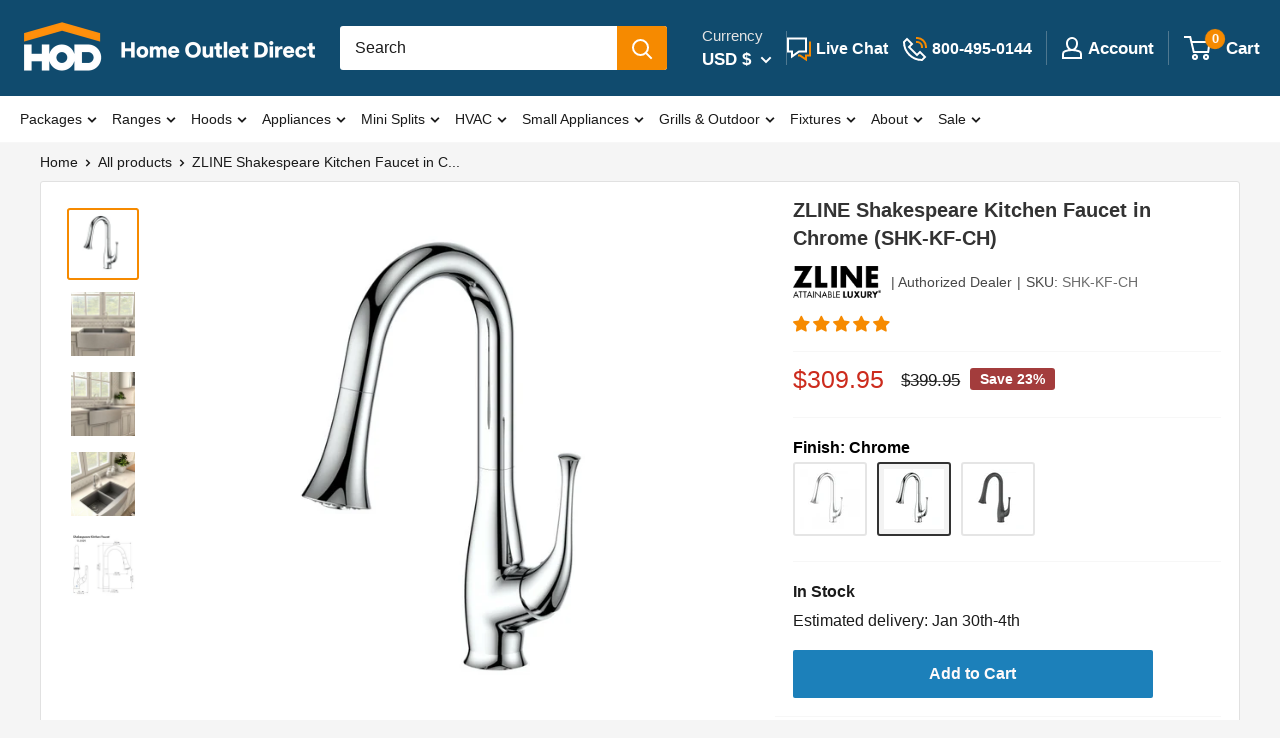

--- FILE ---
content_type: text/css
request_url: https://homeoutletdirect.com/cdn/shop/t/173/assets/custom.css?v=23933034880385728811768880338
body_size: 5120
content:
.bundle-builder--wrapper{display:grid;grid-template-columns:1.52fr 1fr;border-top:1px solid #E3E3E3;border-bottom:1px solid #E3E3E3;width:100%;overflow:hidden}.bundle-builder--ui{background:#fff;padding:3vw}.bundle-builder--page-title{font-size:35px;font-weight:700;line-height:1.2;margin-bottom:12px}.bundle-builder--subheading{font-size:16px;color:#333}.bundle-builder--subheading span{font-size:13px;padding:3px 8px;color:#fff;background:#f68a00;border-radius:15px}.bundle-builder--ui-wrapper{padding:5.6vw 4.5vw;display:grid;grid-template-columns:1.4fr 1.15fr 1fr;grid-column-gap:4vw}.bundle-builder--ui-elements{display:flex;flex-direction:column;justify-content:flex-end;grid-row-gap:3.8vw}.bundle-builder--ui-element{position:relative;cursor:pointer}.bundle-builder--ui-element svg{display:block}.bundle-builder--ui-element svg .has-fill{fill:#1c80ba}.bundle-builder--ui-element svg .has-stroke{stroke:#1c80ba}.bundle-builder--ui-element .icon-plus{position:absolute;z-index:1;left:50%;top:50%;transform:translate(-50%,-50%);opacity:0;transition:all .15s linear}.bundle-builder--ui-clickable .bundle-builder--ui-element:hover svg .has-fill,.bundle-builder--ui-clickable .bundle-builder--ui-element.is-active svg .has-fill{fill:#f68a00;fill-opacity:.4}.bundle-builder--ui-clickable .bundle-builder--ui-element:hover svg .has-stroke,.bundle-builder--ui-clickable .bundle-builder--ui-element.is-active svg .has-stroke{stroke:#f68a00;stroke-opacity:1}.bundle-builder--ui-clickable .bundle-builder--ui-element:hover .icon-plus,.bundle-builder--ui-clickable .bundle-builder--ui-element.is-active .icon-plus{opacity:1}.bundle-builder--ui-element.has-item{cursor:default;pointer-events:none}.bundle-builder--ui-element.has-item svg{opacity:0;visibility:hidden}.bundle-builder--ui-element .bundle-builder--ui-element--item{position:absolute;width:100%;height:100%;object-fit:contain;top:50%;left:50%;transform:translate(-50%,-50%);background:#fff;z-index:10}.bundle-builder--controller{position:relative;padding:3vw;border-left:1px solid #E3E3E3}.bundle-builder--controller.show-buttons{padding-bottom:200px}.bundle-builder--step+.bundle-builder--step{margin-top:3vw}.bundle-builder--step-heading{display:flex;align-items:center;grid-column-gap:12px;font-size:20px;font-weight:700;line-height:1.2;color:#b5b5b5;text-transform:uppercase;margin-bottom:28px;cursor:pointer}.bundle-builder--step-order{display:block;width:32px;height:32px;line-height:32px;border-radius:50%;color:#fff;background:#b5b5b5;text-align:center}.bundle-builder--step.is-active .bundle-builder--step-heading{color:#104b6e;cursor:default}.bundle-builder--step.is-active .bundle-builder--step-order{background:#104b6e}.bundle-builder--step.is-completed .bundle-builder--step-order{position:relative;font-size:0}.bundle-builder--step.is-completed .bundle-builder--step-order:before{content:"";position:absolute;width:13px;height:8px;border-left:2px solid #FFF;border-bottom:2px solid #FFF;top:10px;left:10px;transform:rotate(-45deg)}.bundle-builder--brand-list{display:flex;flex-wrap:wrap;grid-gap:16px}.bundle-builder--brand-item{display:flex;align-items:center;justify-content:center;min-width:136px;max-width:136px;padding:15px;background:#fff;border:2px solid #E5E5E5;border-radius:3px;cursor:pointer}@media screen and (max-width: 767px){.bundle-builder--brand-item{min-width:114px;max-width:114px}}.bundle-builder--brand-item.is-active{border-color:#333}.bundle-builder--brand-item img{display:block;-webkit-user-select:none;user-select:none}.bundle-builder--app-item{background:#fff;border:1px solid #E3E3E3;border-radius:3px;margin-bottom:8px;cursor:default}.bundle-builder--app-item--label{display:flex;align-items:center;grid-gap:12px;font-size:15px;font-weight:700;line-height:1.6;padding:30px 24px;color:#b5b5b5}.bundle-builder--app-item--label rect{fill:#b5b5b5}.bundle-builder--app-item--content{display:none}.bundle-builder--step.is-active .bundle-builder--app-item--label{color:#1c80ba;cursor:pointer;transition:all .15s linear}.bundle-builder--step.is-active .bundle-builder--app-item--label rect{fill:#1c80ba;transition:all .15s linear}.bundle-builder--step.is-active .bundle-builder--app-item--label:hover{color:#f68a00;border-color:#b5b5b5}.bundle-builder--step.is-active .bundle-builder--app-item--label:hover rect{fill:#f68a00}.bundle-builder--step.is-active .show-warranties .bundle-builder--app-item--label:hover{color:#1c80ba}.bundle-builder--step.is-active .show-warranties .bundle-builder--app-item--label:hover rect{fill:#1c80ba}.bundle-builder--app-item.bundle-builder--app-item--selected .bundle-builder--app-item--label{display:none}.bundle-builder--app-item.bundle-builder--app-item--selected .bundle-builder--app-item--content{position:relative;display:grid;grid-template-columns:80px 1fr 24px;grid-column-gap:16px;padding:16px}.bundle-builder--app-item--content .bundle-builder--app-item--title{font-size:15px;line-height:1.6;font-weight:700;color:#333}.bundle-builder--app-item--content .bundle-builder--app-item--variant{font-size:15px;line-height:1.3;color:#333;margin-top:4px}.bundle-builder--app-item--content .bundle-builder--app-item--variant:empty{display:none}.bundle-builder--app-item--content .bundle-builder--app-item--price{font-size:15px;line-height:16px;color:#cc2b1d;margin-top:8px}.bundle-builder--app-item--content .bundle-builder--app-item--price s{font-style:italic;color:#777}.bundle-builder--app-item--content .bundle-builder--app-item--remove{position:absolute;top:16px;right:16px;display:flex;width:24px;height:24px;align-items:center;justify-content:center;cursor:pointer}.bundle-builder--choose{position:absolute;z-index:10;top:0;left:0;width:100%;height:100%;background:#f5f5f5;transform:translate(100%);transition:all .15s linear}.bundle-builder--choose.is-active{transform:none}.bundle-builder--choose-heading{display:flex;align-items:center;grid-gap:30px;height:84px;padding:1vw 3vw;font-size:25px;font-weight:700;line-height:32px;color:#104b6e;background:#fff}.bundle-builder--choose-heading svg{display:block;cursor:pointer}.bundle-builder--choose-wrapper{padding:3vw;height:calc(100% - 84px);overflow-y:auto}.bundle-builder--choose-opt--heading{display:flex;align-items:center;gap:10px;margin-bottom:5px;font-size:15px;line-height:1.6;font-weight:700}.bundle-builder--choose-opt--heading svg{display:none;cursor:pointer}.bundle-builder--choose-options{display:flex;flex-wrap:wrap;grid-gap:24px 32px;margin-bottom:70px}.bundle-builder--choose-opt .bundle-builder--choose-opt--list{display:flex;flex-wrap:wrap;grid-gap:9px;list-style:none}.bundle-builder--choose-opt--label{display:block;padding:12px 16px;background-color:#fff;border:2px solid #E5E5E5;border-radius:3px;cursor:pointer;font-size:15px;line-height:1.6;color:#333}.bundle-builder--choose-opt--label.bundle-builder--choose-opt--img{width:48px;height:48px;font-size:0;background-repeat:no-repeat;background-size:40px 40px;background-position:2px 2px}.bundle-builder--choose-opt--label.bundle-builder--choose-opt--img[data-value="Stainless Steel"]{background-image:url(/cdn/shop/files/Icon-Finish-StainlessSteel.jpg?v=1690902202)}.bundle-builder--choose-opt--label.bundle-builder--choose-opt--img[data-value="Black Stainless Steel"]{background-image:url(/cdn/shop/files/Icon-Finish-BlackStainlessSteel.jpg?v=1690902202)}.bundle-builder--choose-opt--label.bundle-builder--choose-opt--img[data-value="Panel Ready"]{background-image:url(/cdn/shop/files/Icon-Finish-PanelReady.png?v=1692915651&width=50)}.bundle-builder--choose-opt--label.bundle-builder--choose-opt--img[data-value=White]{background-image:url(/cdn/shop/files/Icon-Finish-White.jpg?v=1701370658)}.bundle-builder--choose-opt--label.bundle-builder--choose-opt--img[data-value=Black]{background-image:url(/cdn/shop/files/Icon-Finish-Black.jpg?v=1701370658)}.bundle-builder--choose-opt--label.is-checked{background-color:#f5f5f5;border-color:#333}.bundle-builder--choose-opt--label.disable-opt--label{pointer-events:none}.bundle-builder--choose-opt--label.disable-option{pointer-events:none;color:#aaa;background:#f5f5f5;cursor:not-allowed}.bundle-builder--choose-item{display:grid;grid-template-columns:80px 1fr;grid-column-gap:16px;padding:16px;background:#fff;border:1px solid #E3E3E3;border-radius:3px}.bundle-builder--choose-item.is-recommended{position:relative;border:2px solid #104B6E;border-top-left-radius:0}.bundle-builder--choose-item.is-recommended:before{content:"Recommended Model";position:absolute;top:-2px;left:-2px;padding:0 12px;color:#fff;background:#104b6e;font-size:12px;font-weight:700;line-height:20px;transform:translateY(-100%);border-top-left-radius:3px;border-top-right-radius:3px}.bundle-builder--choose-item+.bundle-builder--choose-item{margin-top:8px}.bundle-builder--choose-item__brand{font-size:13px;line-height:20px;margin-bottom:8px}.bundle-builder--choose-item__title{font-size:15px;line-height:1.6;font-weight:700;margin-bottom:8px;cursor:pointer}.bundle-builder--choose-item__variant{font-size:15px;line-height:1.2;margin-top:-5px;margin-bottom:10px;text-decoration:underline}.bundle-builder--choose-item__variant:empty{display:none}.bundle-builder--choose-item__price{font-size:15px;line-height:16px;margin-bottom:16px;color:#cc2b1d}.bundle-builder--choose-item__price s{font-style:italic;color:#777}.bundle-builder--choose-item__stock{font-size:15px;font-weight:600}.bundle-builder--choose-item__delivery{font-size:15px;margin-bottom:10px}.bundle-builder--choose-btn--wrapper{display:grid;grid-template-columns:1fr 1fr;grid-gap:10px}@media screen and (max-width: 449px){.bundle-builder--choose-btn--wrapper{grid-template-columns:1fr}}.bundle-builder--choose-add{display:flex;align-items:center;justify-content:center;width:100%;padding:8px 15px;font-size:14px;font-weight:700;line-height:24px;color:#fff;background:#1c80ba;border-radius:2px;transition:all .15s linear}.bundle-builder--choose-add.bundle-builder--choose-add--out{background:#e9e9e9;color:#000;pointer-events:none}.bundle-builder--choose-view{display:flex;align-items:center;justify-content:center;width:100%;padding:8px 15px;font-size:14px;font-weight:700;line-height:24px;color:#1b1b1b;background:#e9e9e9;border-radius:2px;transition:all .15s linear}.bundle-builder--choose-add:hover,.bundle-builder--choose-view:hover{opacity:.8}.bundle-builder--choose-more{display:flex;width:100%;padding:16px 20px;margin-top:3vw;background:#fff;align-items:center;justify-content:center;grid-gap:8px;font-size:18px;font-weight:700;line-height:24px;color:#1c80ba;transition:all .2s linear}.bundle-builder--choose-more path{transition:all .2s linear}.bundle-builder--choose-more:hover{color:#fff;background:#1c80ba}.bundle-builder--choose-more:hover path{fill:#fff}.bundle-builder--modal-overlay{display:none;position:fixed;z-index:99;z-index:1000000002;top:0;left:0;width:100%;height:100%;background:#000;opacity:.5;cursor:pointer}.bundle-builder--modal-overlay.is-active{display:block}.bundle-builder--modal-reset{position:fixed;z-index:1000000003;top:50%;left:50%;background:#fff;padding:44px 32px 32px;text-align:center;border-radius:2px;opacity:0;visibility:hidden;transform:translate(-50%,-45%);transition:all .15s linear}.bundle-builder--modal-reset.is-active{opacity:1;visibility:visible;transform:translate(-50%,-50%)}.bundle-builder--modal-info{position:fixed;z-index:999;z-index:1000000003;top:50%;left:50%;background:#fff;padding:44px 32px 32px;text-align:center;border-radius:2px;opacity:0;visibility:hidden;transform:translate(-50%,-45%);transition:all .15s linear;max-width:640px}.bundle-builder--modal-info[data-email-quote]{width:440px;max-width:100%}.bundle-builder--modal-info.is-active{opacity:1;visibility:visible;transform:translate(-50%,-50%)}.bundle-builder--modal-info.text-left{text-align:left}@media (max-width: 767px){.bundle-builder--modal-info{max-width:100%;width:calc(100% - 40px)}}.bundle-builder--modal-close{position:absolute;top:20px;right:20px;cursor:pointer;padding:5px;width:22px;height:22px}.bundle-builder--modal-heading{font-family:Helvetica,sans-serif;font-size:25px;line-height:32px;font-weight:700;letter-spacing:0;color:#104b6e;margin-bottom:20px}.bundle-builder--modal-content{font-family:Helvetica,sans-serif;font-size:15px;line-height:24px;max-height:calc(90vh - 180px);overflow-y:auto;margin-bottom:32px}.bundle-builder--modal-content h1{font-size:2em;line-height:1.5}.bundle-builder--modal-content h2{font-size:1.6em;line-height:1.5}.bundle-builder--modal-content h2{font-size:1.3em;line-height:1.5}.bundle-builder--modal-content ul{list-style-position:outside;padding-left:20px}.bundle-builder--modal-info input{width:100%;padding:10px 15px;border:1px solid #AAA;border-radius:3px;font-size:16px;line-height:23px}.bundle-builder--modal-info input.has-error{border-color:red}.bundle-builder--modal-info span{display:block;text-align:left;font-style:italic;padding:5px 15px 0;color:red}.bundle-builder--modal-info span.has-success{font-style:normal;color:green}.bundle-builder--modal-group{display:grid;grid-template-columns:1fr 1fr;grid-gap:8px}.bundle-builder--modal-info .bundle-builder--modal-group{grid-template-columns:1fr}.bundle-builder--button{display:flex;align-items:center;justify-content:center;grid-gap:12px;flex-wrap:wrap;background:#e9e9e9;font-size:18px;font-weight:700;line-height:24px;text-align:center;padding:16px;border-radius:2px;transition:all .1s linear;cursor:pointer}.bundle-builder--button:hover{box-shadow:1px 1px #888}.bundle-builder--button:focus{box-shadow:inset 2px 2px 5px #ccc}.bundle-builder--button.bundle-builder--modal-btn--confirm{background:#1c80ba;color:#fff}.bundle-builder--button.loading{cursor:not-allowed}.bundle-builder--add{display:none;position:absolute;z-index:1;left:0;bottom:0;width:100%;padding:16px 3vw;background:#fff;border-top:1px solid #E3E3E3;opacity:0;transform:translateY(30px);transition:all .15s linear}.bundle-builder--add.is-loading{cursor:wait}.show-buttons .bundle-builder--add{display:block;opacity:1;transform:none}.bundle-builder--total{display:flex;justify-content:space-between;align-items:center;margin-bottom:12px}.bundle-builder--total-heading{font-size:20px;line-height:1.2;font-weight:700}.bundle-builder--total-price{display:flex;align-items:center;font-size:25px;font-weight:700;line-height:32px;color:#104b6e}.bundle-builder--total-price s{color:#777;font-size:.7em;margin-right:15px}.bundle-builder--delivery{display:none;margin-bottom:15px}.bundle-builder--delivery.active{display:block}.bundle-builder--modal-group.bundle-builder--add-buttons{grid-template-columns:1fr 1fr}.bundle-builder--button.bundle-builder--add-btn{background:var(--primary-button-background);color:var(--primary-button-text-color)}.bundle-builder--button.bundle-builder--add-email{background:#1c80ba;color:#fff}.bundle-builder--button.bundle-builder--add-btn:hover,.bundle-builder--button.bundle-builder--add-email:hover{opacity:.8}.bundle-builder--add-email .bundle-builder--add-quote{display:block;padding:2px 8px;font-size:13px;font-weight:700;line-height:24px;text-transform:uppercase;color:#fff;background:#f68a00;border-radius:14px 14px 14px 0}.bundle-builder--button svg{display:none}@media screen and (max-width: 991px){.bundle-builder--wrapper{grid-template-columns:1fr}}@media screen and (max-width: 767px){#shopify-section-header.show-top{position:fixed;left:0;right:0}.bundle-builder--ui{padding:16px}.bundle-builder--ui-element .bundle-builder--ui-element--item{z-index:2}.bundle-builder--page-title{font-size:20px;margin-bottom:0}.bundle-builder--subheading{font-size:13px}.bundle-builder--controller{padding:32px 16px;border-left:none;border-top:1px solid #E3E3E3}.bundle-builder--controller.show-buttons{padding-bottom:160px}.bundle-builder--step-heading{font-size:15px;grid-column-gap:8px;margin-bottom:16px}.bundle-builder--step-order{font-size:11px;width:20px;height:20px;line-height:20px}.bundle-builder--step.is-completed .bundle-builder--step-order:before{width:8px;height:5px;top:7px;left:6px}.bundle-builder--step+.bundle-builder--step{margin-top:24px}.bundle-builder--brand-list{grid-gap:12px}.bundle-builder--app-item{margin-bottom:4px}.bundle-builder--app-item--label{padding:16px}.bundle-builder--choose{position:fixed;z-index:4;z-index:1000000000!important;top:109px;max-height:calc(100vh - 109px)}.bundle-builder--choose-heading{grid-gap:16px;height:52px;padding:10px 16px;font-size:16px}.bundle-builder--choose-wrapper{padding:32px 16px;height:calc(100% - 52px)}.bundle-builder--modal-group.bundle-builder--add-buttons{grid-template-columns:1fr 2.14fr}.bundle-builder--add{padding:12px 16px}.bundle-builder--total-heading{font-size:16px}.bundle-builder--total-price{font-size:20px;line-height:24px}.bundle-builder--button{grid-gap:8px;padding:12px 20px;font-size:16px}.bundle-builder--button.bundle-builder--add-btn svg{display:block}.bundle-builder--button.bundle-builder--add-btn span{display:none}.bundle-builder--add-email .bundle-builder--add-quote{font-size:11px;padding-top:0;padding-bottom:0}}span.link-badge,span.mobile-menu__nav-badge{background:var(--accent-color-icon);color:var(--secondary-background-search);padding:2px 8px;font-size:13px;line-height:22px;border-radius:15px;margin-left:3px}.modal[data-quickview]{z-index:1000000002}[data-quickview] .product-form__payment-container{flex-wrap:wrap;display:none}[data-quickview] .product-bundles--wrapper{display:none}[data-quickview] .modal__dialog,[data-accessories-quickview] .modal__dialog{background:#f5f5f5}[data-quickview] .product-block-list__item .card,[data-accessories-quickview] .product-block-list__item .card{background:var(--secondary-background)}[data-accessories-quickview] .product-form__payment-container{flex-wrap:wrap;display:none}[data-accessories-quickview] .product-notifications,[data-accessories-quickview] .product-bundles--wrapper{display:none}@media screen and (max-width: 767px){[data-quickview] .modal[aria-hidden=false] .modal__dialog,[data-accessories-quickview] .modal[aria-hidden=false] .modal__dialog{transform:scale(.9)}}.bundle-builder--app-warranty{display:grid;grid-template-columns:1fr 1fr;gap:15px}@media (max-width: 1400px){.bundle-builder--app-warranty{grid-template-columns:1fr}}.bundle-builder-app-warranty-item{background:#1c80ba;color:#fff;font-weight:400;padding:15px 20px;border-radius:3px;transition:all .15s linear}.bundle-builder-app-warranty-item:hover{opacity:.8}.bundle-builder-app-warranty-item.item-checked{background:#f5f5f5;color:#000;cursor:not-allowed;box-shadow:1px 1px 3px #888 inset}.bundle-builder-app-warranty-item.bundle-builder-app-warranty-item-no{background:#f5f5f5;color:#000;font-weight:700}.product-bundles--wrapper{display:flex;flex-wrap:nowrap;grid-gap:20px;margin-top:20px;margin-bottom:20px}.product-bundles--wrapper .cbb-frequently-bought-container{margin:0!important}.product-bundles--wrapper .destination{flex-basis:60%;flex-grow:1}.product-bundles--wrapper .destination:empty{display:none!important}.product-bundles--wrapper .product-bundles--button{display:flex;flex-basis:40%;flex-grow:1;background:#fff;align-items:center;flex-direction:column;justify-content:center;padding:15px 0}.product-bundles--wrapper .product-bundles--button span{font-size:1.353rem;color:#333;font-weight:600}.product-bundles--wrapper .product-bundles--button .product-bundles--button-label{padding:7px 30px;background:#1c80ba;color:#fff;border:1px solid #1C80BA;border-radius:3px;transition:all .15s linear}.product-bundles--wrapper .product-bundles--button .product-bundles--button-label:hover{background:#fff;color:#1c80ba}.product-bundles--wrapper img{max-width:100%;pointer-events:none}@media (max-width: 767px){.product-bundles--wrapper{flex-wrap:wrap}.product-bundles--wrapper .destination,.product-bundles--wrapper .product-bundles--button{flex-basis:100%}}.pdp-button-container{position:relative}.pdp-button-container button{width:100%}.pdp-button-container span{display:none;position:absolute;z-index:10;top:0;left:0;width:100%;height:100%;cursor:not-allowed}.pdp-button-container .button--modal{position:absolute;z-index:10;top:0;left:0;width:100%;height:100%;text-decoration:none;color:#fff}.pdp-button-container .button--modal:hover{background:rgba(var(--primary-button-background-rgb),.8);color:#fff}.lineset-modal-selector{width:200px;height:40px;margin-bottom:20px}.mega-menu__link.mega-menu__link-flex{display:flex;white-space:nowrap;align-items:center;grid-gap:2px}@media screen and (max-width: 999px){#shopify-section-header{z-index:1000000001!important}}.mini-splits--builder .splits-builder--ui-wrapper{grid-template-columns:1fr 1fr;grid-column-gap:160px}.mini-splits--builder .splits-builder--ui-wrapper img{width:100%}.mini-splits--builder .splits-builder--ui-condenser{display:flex;align-items:center;position:relative}.mini-splits--builder .splits-builder--ui-condenser:before{content:"";position:absolute;width:60px;height:2px;background:#1c80ba;top:50%;right:-80px;transform:translateY(-50%)}.mini-splits--builder .splits-builder--ui-handlers{display:flex;flex-direction:column;grid-gap:40px}.mini-splits--builder .splits-builder--ui-handlers.has-one-handler{justify-content:center}.mini-splits--builder .splits-builder--ui-handlers--item{position:relative}.mini-splits--builder .splits-builder--ui-handlers--item:before{content:"";position:absolute;width:60px;height:2px;background:#1c80ba;left:-80px;top:50%;transform:translateY(-50%)}.mini-splits--builder .splits-builder--ui-handlers--item:after{content:"";width:2px;height:calc(100% + 40px);background:#1c80ba;position:absolute;top:50%;left:-80px}.mini-splits--builder .splits-builder--ui-handlers--item:last-child:after{display:none}.mini-splits--builder .splits-builder--controller.bundle-builder--controller{padding:3vw 3vw 90px}.mini-splits--builder .splits-builder--controller.bundle-builder--controller.show-actions{padding-bottom:180px}.mini-splits--builder .splits-builder--controller-progress{position:relative;display:flex;align-items:center;justify-content:space-between;padding-left:10px;padding-right:10px;margin-bottom:calc(3vw + 20px)}.mini-splits--builder .splits-builder--controller-progress:before{content:"";position:absolute;z-index:1;top:24px;left:10px;width:calc(100% - 20px);height:3px;background:#fff}.mini-splits--builder .splits-builder--controller-progress:after{content:"";position:absolute;z-index:2;top:24px;left:10px;width:0;height:3px;background:#104b6e;transition:all .1s linear}.mini-splits--builder .splits-builder--controller-progress[data-current-step=Accessories]:after{width:calc(33% - 20px)}.mini-splits--builder .splits-builder--controller-progress[data-current-step=Warranty]:after{width:calc(66% - 20px)}.mini-splits--builder .splits-builder--controller-progress[data-current-step=Cart]:after{width:calc(100% - 20px)}.mini-splits--builder .splits-builder--controller-step{position:relative;z-index:3;width:50px;height:50px;font-size:24px;font-weight:700;line-height:50px;background:#fff;color:#858585;border-radius:50%;text-align:center}.mini-splits--builder .splits-builder--controller-step span{position:absolute;top:100%;left:50%;font-size:16px;line-height:1;transform:translate(-50%,10px)}.mini-splits--builder .splits-builder--controller-step.is-active{background:#104b6e;color:#fff}.mini-splits--builder .splits-builder--controller-step.is-active span{color:#104b6e}.mini-splits--builder .splits-builder--controller-actions{position:absolute;bottom:0;left:0;width:100%;padding:10px 3vw;background:#fff;display:flex;flex-wrap:wrap;grid-gap:10px;border-top:1px solid #E3E3E3}.mini-splits--builder .splits-builder--controller-message{width:100%;display:none;font-weight:700;color:#ff6128;font-style:italic}.mini-splits--builder .splits-builder--controller-message.is-active{display:block}.mini-splits--builder .splits-builder--controller-message.show-total{display:flex;align-items:center;justify-content:space-between;font-size:18px;color:inherit;font-style:normal}.mini-splits--builder .splits-builder--controller-message.show-total span:last-child{color:#104b6e;font-size:22px}.mini-splits--builder .splits-builder--controller-message.show-total s{font-size:.8em;color:#777;margin-right:5px}.mini-splits--builder .splits-builder--button{width:calc(50% - 5px);padding:15px;font-size:18px;line-height:1;background:#f5f5f5;color:#000;border:1px solid #F5F5F5;border-radius:3px;transition:all .15s linear}.mini-splits--builder .splits-builder--button:hover{color:#f5f5f5;background:#858585}.mini-splits--builder .splits-builder--button[disabled]{background:#858585!important;border-color:#858585!important;color:#f5f5f5!important}.mini-splits--builder .splits-builder--button.splits-builder--button-email{width:100%;display:none}.mini-splits--builder .splits-builder--button.splits-builder--button-email:hover,.mini-splits--builder .splits-builder--button.splits-builder--button-next:hover{opacity:.8}.mini-splits--builder .splits-builder--button.is-loading{cursor:wait}.mini-splits--builder .splits-builder--controller-new{display:flex;align-items:center;justify-content:center;width:100%;background:#1c80ba;color:#fff;line-height:1;border-radius:2px;padding:5px 0;font-size:13px;border:1px solid #1C80BA;transition:all .15s linear}.mini-splits--builder .splits-builder--controller-new.disabled{background:#f5f5f5;color:#858585;border-color:#f5f5f5;cursor:not-allowed}.mini-splits--builder .splits-builder--controller-new rect{fill:none}.mini-splits--builder .splits-builder--controller-new:hover{background:#fff;color:#1c80ba}.mini-splits--builder .splits-builder--controller-new:hover path{fill:#1c80ba}.mini-splits--builder .splits-builder--controller-new.disabled:hover{color:#f5f5f5;background:#858585}.mini-splits--builder .splits-builder--controller-zone{position:relative;padding:20px;background:#fff;border:1px solid #E3E3E3;margin-bottom:10px}.mini-splits--builder .splits-builder--controller-zone:last-child{margin-bottom:20px}.mini-splits--builder .splits-builder--controller-zone--remove{position:absolute;top:7px;right:7px;cursor:pointer}.mini-splits--builder .splits-builder--controller-zone--heading{font-size:15px;font-weight:700;line-height:1;margin-bottom:10px}.mini-splits--builder .splits-builder--controller-zone--selectors{display:grid;grid-template-columns:repeat(3,1fr);grid-gap:8px;align-items:center}.mini-splits--builder .splits-builder--controller-zone--selectors .splits-builder--controller-zone--item{height:100%;display:flex;flex-direction:column}.mini-splits--builder .splits-builder--controller-zone--selectors .splits-builder--controller-zone--item span{width:20px;height:20px;border-radius:50%;background:#1c80ba;color:#fff;text-align:center;font-weight:700;line-height:20px;display:none;cursor:pointer}.mini-splits--builder .splits-builder--controller-zone[data-zone-index="1"] span{display:block!important}.mini-splits--builder .splits-builder--controller-zone--selectors .splits-builder--controller-zone--item div{display:flex;flex-grow:1;align-items:center;gap:10px;margin-bottom:5px;font-size:15px}.mini-splits--builder .splits-builder--controller-zone--selectors svg{display:none;cursor:pointer}.mini-splits--builder .splits-builder--controller-zone--selectors select{display:block;width:100%;border:none;background:#f5f5f5;padding:5px 8px}.mini-splits--builder .splits-builder--items-heading{color:#000;font-weight:700;margin-bottom:10px;cursor:pointer}.mini-splits--builder .splits-builder--items-container{display:grid;grid-template-columns:90px 1fr;grid-gap:15px;align-items:center;background:#fff;border:1px solid #E3E3E3;padding:25px;margin-bottom:20px}.mini-splits--builder .splits-builder--items-brand{line-height:1;font-size:.9em;margin-bottom:10px}.mini-splits--builder .splits-builder--items-title{line-height:1.3;font-weight:700;margin-bottom:5px;cursor:pointer}.mini-splits--builder .splits-builder--items-price{font-size:1.2em;color:#cc2b1d}.mini-splits--builder .splits-builder--items-price s{font-style:italic;color:#777}.mini-splits--builder .splits-builder--items-stock{font-weight:700}.mini-splits--builder .splits-builder--items-container.splits-builder--items-accessories{grid-template-columns:90px 1fr 90px}.mini-splits--builder .splits-builder--items-quantity{display:grid;grid-template-columns:repeat(3,1fr);grid-gap:5px;align-items:center;text-align:center;border:1px solid #E5E5E5;border-radius:3px;padding:5px 10px;font-weight:700}.mini-splits--builder .splits-builder--items-quantity span[data-qty-adjust]{cursor:pointer}.pdp-gift{margin-top:20px;cursor:pointer;width:calc(100% - 68px)}.pdp-gift__label{font-weight:700}.pdp-gift__inner{display:flex;align-items:center;border-radius:4px;border:2px solid #000;padding:10px;gap:10px}#pdp-gift__check{width:20px;height:20px}.pdp-gift__img{width:60px;height:60px}.pdp-gift__content{width:calc(100% - 120px);line-height:1.1;font-size:14px;position:relative}.pdp-gift__view{position:absolute;right:0;bottom:0;text-decoration:underline;color:#1c80ba}.pdp-gift__price{display:block;margin-top:10px;color:var(--product-on-sale-accent)}.pdp-gift__price s{margin-left:10px;font-size:12px;color:#000}[data-quickview] upfront-estimate-component,[data-accessories-quickview] upfront-estimate-component{display:block;opacity:0;height:20px}.line-item--gift .quantity-selector{display:none}.mini-builder-warranty__row{display:flex;gap:10px}.package_include .product-block-list__item{width:100%;border-bottom:1px solid var(--border-color)}.package_include .product-block-list__item:last-child{border-bottom:0}.package_include .product-block-list__item .card{border:0}.package_include .product-block-list__item .card .product-item:after{box-shadow:none}.pdp-bundle-builder__quote{display:flex;align-items:center;justify-content:center;grid-gap:12px;flex-wrap:wrap;background:#1c80ba;color:#fff;line-height:48px;font-weight:700;font-size:20px;text-align:center;padding:0 30px;border-radius:2px;transition:all .1s linear;cursor:pointer;width:100%}.pdp-bundle-builder__quote:hover{box-shadow:1px 1px #888;opacity:.8}.grid-builder-btn{opacity:0}@media (min-width: 768px){.pdp-bundle__quote{width:calc(100% - 86px)!important}}@media screen and (max-width: 1340px) and (min-width: 1000px){.nav-bar__inner .container{padding:0 20px}.nav-bar__inner .nav-bar__item{margin-right:15px}.nav-bar__inner .nav-bar__link{font-size:14px}.nav-bar__inner .nav-bar__link .icon--arrow-bottom{width:10px;height:8px;margin-left:5px}}[data-appliance-options=Dishwasher][data-appliance-brand=Forno] [data-option-header=Series] svg,[data-appliance-options=Microwave][data-appliance-brand=Forno] [data-option-header=Series] svg,[data-appliance-options=Extras][data-appliance-brand=Forno] [data-option-header=Series] svg{display:none!important}.modal-vendor__select h2{font-weight:700;margin-bottom:0}.modal-vendor__select select{width:200px;height:40px;margin-bottom:15px}.blog-sidebar__item--author{background:#fff;padding:20px}.blog-sidebar__item--author img{max-height:180px}.pdp-package{margin-bottom:30px}.pdp-package__overview{background-color:#fff;padding:30px;margin-bottom:30px}.package-overview__features{display:flex;gap:24px;flex-wrap:wrap}.overview-feature{padding:12px;border:1px solid #E0E0E0;display:flex;align-items:center;gap:12px;line-height:1.1}.overview-feature img{width:30px;height:30px}.pdp-package__flex{margin-top:24px;display:flex;gap:24px;flex-wrap:wrap}.pdp-package__left{width:calc(100% - 424px)}.pdp-package__right{width:400px;align-self:flex-start;position:sticky;top:0}.pdp-package__right .product-bundles--wrapper{margin:0}.pdp-package__inside{padding:30px;background:#fff}.package-inside__item{border:1px solid #E0E0E0;margin-top:24px}.inside-item__header{display:flex;padding:24px;align-items:center;position:relative;gap:24px;cursor:pointer}.item-header__image{width:140px;height:140px}.item-header__text{width:calc(100% - 164px);font-weight:700;font-size:18px;line-height:24px}.body-tabs__heading{display:flex;margin:0 24px;border-bottom:1px solid #E0E0E0;position:relative}.tabs-heading__item{padding:8px 24px;font-weight:700;border-top-left-radius:2px;border-top-right-radius:2px;cursor:pointer}.item-header__title{display:block;padding-right:0}.item-header__text{position:relative}.item-header__count{position:absolute;right:0;top:50%;transform:translateY(-50%);color:#1c80ba;border:2px solid #1c80ba;border-radius:50%;width:32px;height:32px;line-height:28px;text-align:center}.item-header__link{background:#ddd;font-weight:100}.tabs-heading__item--active{background-color:#f68a00;color:#fff}.tabs-content__item{display:none;padding:24px}.tabs-content__item--active{display:block}.tabs-content__item h3,.tabs-content__item h4{font-size:16px;font-weight:700;margin:16px 0}.item-header__icon{transform:rotate(-90deg);cursor:pointer;transition:all .2s;position:absolute;bottom:20px;right:20px;background-color:#1c80ba;background:#1c80ba;border-radius:50%;width:24px;height:24px;display:flex;align-items:center;justify-content:center}.package-inside__item--active .item-header__icon{transform:rotate(90deg)}.item-header__details{display:inline-flex;align-items:center;background:#1c80ba;color:#fff;gap:8px}.item-header__icon svg{width:14px;height:14px;fill:#fff}.item-header__cta{text-align:right}.inside-item__body{display:none}.body-tabs__content iframe{width:100%}.item-header__image img{width:100%;height:100%;object-fit:contain}@media (max-width: 768px){.pdp-package__overview{padding:20px}.pdp-package__left,.pdp-package__right{width:100%}.pdp-package__inside{padding:20px}.package-overview__features{gap:12px}.overview-feature{width:calc(50% - 6px)}.overview-feature img{width:24px;height:24px}.package-inside__item{margin-top:12px}.inside-item__header{gap:12px;padding:12px}.item-header__image{width:70px;height:70px}.item-header__text{width:calc(100% - 80px);font-size:16px;line-height:20px}.item-header__icon{right:12px;bottom:12px}.body-tabs__heading{margin:0 12px;font-size:11px}.tabs-heading__item{padding:8px 12px}.item-header__link{font-size:16px}.item-header__cta{display:flex;gap:8px}.item-header__cta .button{width:calc(50% - 4px);padding:0 15px}}.otherswatch-connector{min-width:220px;padding:10px}.pdp-stock{margin-bottom:15px}.item-header__text .pdp-stock{margin-bottom:0}.pdp-stock__label{font-weight:700;display:block}.item-header__stock{font-size:16px;font-weight:300;margin-top:10px}.item-header__stock .pdp-stock__label{font-weight:300}.item-header__stock .pdp-stock__text{display:none}.button--nobuy{pointer-events:none!important;opacity:.7}.product_brand_logo--gordon-ramsay-by-thor-kitchen .brand_logo img{max-height:72px}.product-item__info button{display:none!important}.collection .card .collection-content{padding:0 30px}.collection .card .collection-content .lear_more-text{display:none}.boost-pfs-filter-option-value{margin-bottom:0}
/*# sourceMappingURL=/cdn/shop/t/173/assets/custom.css.map?v=23933034880385728811768880338 */
